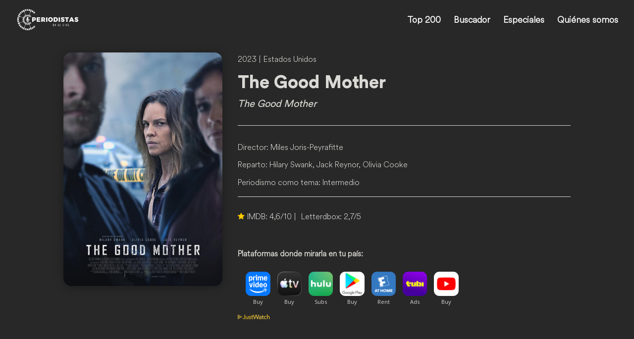

--- FILE ---
content_type: image/svg+xml
request_url: https://periodistasenelcine.com/wp-content/uploads/2023/01/star.svg
body_size: 72
content:
<?xml version="1.0" encoding="UTF-8"?>
<svg xmlns="http://www.w3.org/2000/svg" width="14.389" height="13.748" viewBox="0 0 14.389 13.748">
  <path d="M13.388,19.744,9.63,22.006a.575.575,0,0,1-.343.091.6.6,0,0,1-.323-.111.624.624,0,0,1-.212-.263.6.6,0,0,1-.03-.364l.99-4.283L6.4,14.188a.542.542,0,0,1-.192-.313.792.792,0,0,1,.01-.333.493.493,0,0,1,.182-.273.647.647,0,0,1,.343-.131l4.384-.384,1.7-4.04a.566.566,0,0,1,.242-.273.62.62,0,0,1,.646,0,.566.566,0,0,1,.242.273l1.7,4.04,4.384.384a.647.647,0,0,1,.343.131.493.493,0,0,1,.182.273.792.792,0,0,1,.01.333.542.542,0,0,1-.192.313l-3.313,2.889.99,4.283a.6.6,0,0,1-.03.364.624.624,0,0,1-.212.263.6.6,0,0,1-.323.111.575.575,0,0,1-.343-.091Z" transform="translate(-6.193 -8.35)" fill="#fc0"></path>
</svg>
